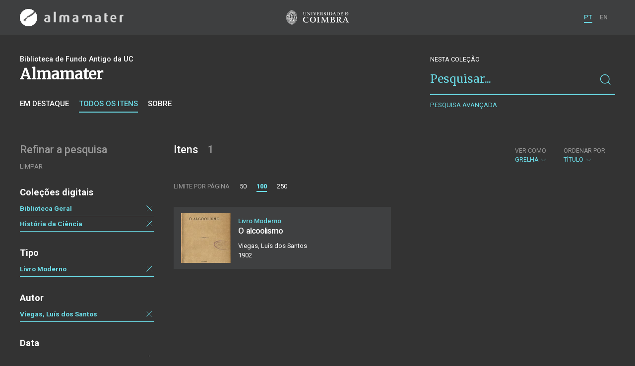

--- FILE ---
content_type: text/html; charset=UTF-8
request_url: https://am.uc.pt/items?_p=1&_l=100&author=Viegas%2C+Lui%CC%81s+dos+Santos&subject=Alcoolismo&location=Coimbra&collection=HC&collection=BG&type=book
body_size: 29537
content:
<!doctype html>
<html lang="pt">
<head>
  <meta charset="UTF-8">
  <meta name="viewport" content="width=device-width, initial-scale=1.0">
  <meta http-equiv="X-UA-Compatible" content="ie=edge">
  <meta name="robots" content="index, follow">

  <title>Alma Mater</title>

  <link rel="icon" href="https://am.uc.pt/static/public/images/favicon.ico" type="image/x-icon" />

  <meta property="og:site_name" content="am.uc.pt">
  <meta property="og:url" content="https://am.uc.pt/items?_p=1&amp;_l=100&amp;author=Viegas%2C+Lui%CC%81s+dos+Santos&amp;subject=Alcoolismo&amp;location=Coimbra&amp;collection=HC&amp;collection=BG&amp;type=book">

  <link rel="stylesheet" href="https://am.uc.pt/static/public/styles/vendor.css?v=201904080000">
  <link rel="stylesheet" href="https://am.uc.pt/static/public/styles/main.css?v=201904080000">

  <script src="https://am.uc.pt/static/public/scripts/vendor.js?v=201904080000"></script>

</head>
<body>

  <div class="cookies">
    <div class="uk-container">
      <div class="title" uk-scrollspy="cls: uk-animation-slide-left; repeat: true">Os cookies.</div>
      <p uk-scrollspy="cls: uk-animation-slide-left; repeat: true">Este site utiliza cookies para lhe proporcionar uma melhor experiência de utilização.</p>
      <button uk-scrollspy="cls: uk-animation-fade; repeat: true" class="cookies-close-button">OK, ACEITO</button>
    </div>
  </div>

  <div class="uk-offcanvas-content">

    <div id="offcanvas-nav-primary" uk-offcanvas="overlay: true; mode: slide;">
      <div class="uk-offcanvas-bar uk-flex uk-flex-column">

        <div class="brand">
          <div class="logo-am">
            <img class="logo-am-ico" src="https://am.uc.pt/static/public/images/logo-am-ico.png?v=201904080000?v=3">
            <img class="logo-am-lettering" src="https://am.uc.pt/static/public/images/logo-am-lettering.png?v=201904080000?v=3">
          </div>
        </div>

        <h1 class="collection-title">
        </h1>

        <nav class="collection-nav">
          <ul class="uk-nav">
            <li>
              <a href="https://am.uc.pt/">
Sobre              </a>
            </li>
            <li>
              <a href="https://am.uc.pt/items">
Itens da coleção              </a>
            </li>
          </ul>
        </nav>

        <div class="search-block">
          <div>
            <form class="uk-search uk-search-default" method="get" action="https://am.uc.pt/items">
              <button type="submit" class="uk-search-icon-flip" uk-search-icon></button>
              <input class="uk-search-input" type="search" name="_s" placeholder="Pesquisar...">
            </form>
            <!-- <button uk-toggle="target: .advanced-search-toggle; cls: uk-hidden;" class="uk-margin-small-top advanced-search-toggle-btn uk-button uk-button-link" type="button">
Pesquisa avançada            </button> -->
          </div>
        </div>

        <div class="include-content"><h2 class="uk-text-muted">Refinar a pesquisa</h2>
<div class="facets">
  <div class="facet">
    <h3 class="facet-title">Coleções digitais</h3>
      <div class="facet-entry active">
        <div class="facet-entry-body">
          <div class="facet-entry-title uk-text-truncate">
            <a href="https://am.uc.pt/items?_p=1&amp;_l=100&amp;author=Viegas%2C+Lui%CC%81s+dos+Santos&amp;subject=Alcoolismo&amp;location=Coimbra&amp;collection=HC&amp;collection=BG&amp;type=book">Biblioteca Geral</a>
          </div>
          <div class="facet-entry-length">
          </div>
          <div class="facet-entry-controls">
            <a href="https://am.uc.pt/items?_p=1&amp;_l=100&amp;author=Viegas%2C+Lui%CC%81s+dos+Santos&amp;subject=Alcoolismo&amp;location=Coimbra&amp;collection=HC&amp;type=book" uk-icon="icon: close"></a>
          </div>
        </div>
      </div>
      <div class="facet-entry active">
        <div class="facet-entry-body">
          <div class="facet-entry-title uk-text-truncate">
            <a href="https://am.uc.pt/items?_p=1&amp;_l=100&amp;author=Viegas%2C+Lui%CC%81s+dos+Santos&amp;subject=Alcoolismo&amp;location=Coimbra&amp;collection=HC&amp;collection=BG&amp;type=book">História da Ciência</a>
          </div>
          <div class="facet-entry-length">
          </div>
          <div class="facet-entry-controls">
            <a href="https://am.uc.pt/items?_p=1&amp;_l=100&amp;author=Viegas%2C+Lui%CC%81s+dos+Santos&amp;subject=Alcoolismo&amp;location=Coimbra&amp;collection=BG&amp;type=book" uk-icon="icon: close"></a>
          </div>
        </div>
      </div>

  </div>
  <div class="facet">
    <h3 class="facet-title">Tipo</h3>
      <div class="facet-entry active">
        <div class="facet-entry-body">
          <div class="facet-entry-title uk-text-truncate">
            <a href="https://am.uc.pt/items?_p=1&amp;_l=100&amp;author=Viegas%2C+Lui%CC%81s+dos+Santos&amp;subject=Alcoolismo&amp;location=Coimbra&amp;collection=HC&amp;collection=BG&amp;type=book">Livro Moderno</a>
          </div>
          <div class="facet-entry-length">
          </div>
          <div class="facet-entry-controls">
            <a href="https://am.uc.pt/items?_p=1&amp;_l=100&amp;author=Viegas%2C+Lui%CC%81s+dos+Santos&amp;subject=Alcoolismo&amp;location=Coimbra&amp;collection=HC&amp;collection=BG" uk-icon="icon: close"></a>
          </div>
        </div>
      </div>

  </div>
  <div class="facet">
    <h3 class="facet-title">Autor</h3>
      <div class="facet-entry active">
        <div class="facet-entry-body">
          <div class="facet-entry-title uk-text-truncate">
            <a href="https://am.uc.pt/items?_p=1&amp;_l=100&amp;author=Viegas%2C+Lui%CC%81s+dos+Santos&amp;subject=Alcoolismo&amp;location=Coimbra&amp;collection=HC&amp;collection=BG&amp;type=book">Viegas, Luís dos Santos</a>
          </div>
          <div class="facet-entry-length">
          </div>
          <div class="facet-entry-controls">
            <a href="https://am.uc.pt/items?_p=1&amp;_l=100&amp;subject=Alcoolismo&amp;location=Coimbra&amp;collection=HC&amp;collection=BG&amp;type=book" uk-icon="icon: close"></a>
          </div>
        </div>
      </div>

  </div>
  <div class="facet">
    <h3 class="facet-title">Data</h3>
      <div class="facet-entry ">
        <div class="facet-entry-body">
          <div class="facet-entry-title uk-text-truncate">
            <a href="https://am.uc.pt/items?_p=1&amp;_l=100&amp;author=Viegas%2C+Lui%CC%81s+dos+Santos&amp;subject=Alcoolismo&amp;location=Coimbra&amp;collection=HC&amp;collection=BG&amp;type=book&amp;date=19020101&amp;_date_interval=1902">1902</a>
          </div>
          <div class="facet-entry-length">
1          </div>
          <div class="facet-entry-controls">
              <a href="https://am.uc.pt/items?_p=1&amp;_l=100&amp;author=Viegas%2C+Lui%CC%81s+dos+Santos&amp;subject=Alcoolismo&amp;location=Coimbra&amp;collection=HC&amp;collection=BG&amp;type=book&amp;date=19020101&amp;_date_interval=1902" uk-icon="icon: plus"></a>
          </div>
        </div>
      </div>

  </div>
  <div class="facet">
    <h3 class="facet-title">Local de publicação</h3>
      <div class="facet-entry active">
        <div class="facet-entry-body">
          <div class="facet-entry-title uk-text-truncate">
            <a href="https://am.uc.pt/items?_p=1&amp;_l=100&amp;author=Viegas%2C+Lui%CC%81s+dos+Santos&amp;subject=Alcoolismo&amp;location=Coimbra&amp;collection=HC&amp;collection=BG&amp;type=book">Coimbra</a>
          </div>
          <div class="facet-entry-length">
          </div>
          <div class="facet-entry-controls">
            <a href="https://am.uc.pt/items?_p=1&amp;_l=100&amp;author=Viegas%2C+Lui%CC%81s+dos+Santos&amp;subject=Alcoolismo&amp;collection=HC&amp;collection=BG&amp;type=book" uk-icon="icon: close"></a>
          </div>
        </div>
      </div>

  </div>
  <div class="facet">
    <h3 class="facet-title">Assunto</h3>
      <div class="facet-entry active">
        <div class="facet-entry-body">
          <div class="facet-entry-title uk-text-truncate">
            <a href="https://am.uc.pt/items?_p=1&amp;_l=100&amp;author=Viegas%2C+Lui%CC%81s+dos+Santos&amp;subject=Alcoolismo&amp;location=Coimbra&amp;collection=HC&amp;collection=BG&amp;type=book">Alcoolismo</a>
          </div>
          <div class="facet-entry-length">
          </div>
          <div class="facet-entry-controls">
            <a href="https://am.uc.pt/items?_p=1&amp;_l=100&amp;author=Viegas%2C+Lui%CC%81s+dos+Santos&amp;location=Coimbra&amp;collection=HC&amp;collection=BG&amp;type=book" uk-icon="icon: close"></a>
          </div>
        </div>
      </div>

  </div>
  <div class="facet">
    <h3 class="facet-title">Idioma</h3>
      <div class="facet-entry ">
        <div class="facet-entry-body">
          <div class="facet-entry-title uk-text-truncate">
            <a href="https://am.uc.pt/items?_p=1&amp;_l=100&amp;author=Viegas%2C+Lui%CC%81s+dos+Santos&amp;subject=Alcoolismo&amp;location=Coimbra&amp;collection=HC&amp;collection=BG&amp;type=book&amp;language=por">Português</a>
          </div>
          <div class="facet-entry-length">
1          </div>
          <div class="facet-entry-controls">
              <a href="https://am.uc.pt/items?_p=1&amp;_l=100&amp;author=Viegas%2C+Lui%CC%81s+dos+Santos&amp;subject=Alcoolismo&amp;location=Coimbra&amp;collection=HC&amp;collection=BG&amp;type=book&amp;language=por" uk-icon="icon: plus"></a>
          </div>
        </div>
      </div>

  </div>
</div>
</div>

        <nav class="language-nav">
          <ul class="uk-nav">
            <li uk-icon="world"></li>
            <li><a href="https://am.uc.pt/language/pt">PT</a></li>
            <li><a href="https://am.uc.pt/language/en">EN</a></li>
          </ul>
        </nav>

        <footer>
          <div class="footer-copyright">
            <div>Coleções Digitais da Universidade de Coimbra</div>
            <div class="legal">SIBUC / UNIVERSIDADE DE COIMBRA © 2018</div>
          </div>
          <div class="footer-developer">
            Made by <a href="https://www.uc.pt/sibuc">SIBUC</a> and <a href="https://www.framework.pt">Framework</a>
          </div>
        </footer>

      </div>
    </div>

    <header uk-sticky="sel-target: .uk-navbar-container; cls-active: uk-navbar-sticky">
      <nav class="uk-navbar-container uk-container uk-navbar-transparent" uk-navbar>
        <div class="nav-overlay uk-navbar-left uk-flex-1" hidden>
          <form class="search-block uk-search uk-search-default uk-width-expand" method="get" action="https://am.uc.pt/items">
            <button type="submit" class="uk-search-icon-flip" uk-search-icon></button>
            <input class="uk-search-input" type="search" name="_s" placeholder="Pesquisar..." value="" autofocus>
          </form>
          <a class="uk-navbar-toggle" uk-close uk-toggle="target: .nav-overlay; animation: uk-animation-fade" href="#"></a>
        </div>
        <div class="nav-overlay uk-navbar-left">
          <a class="logo-am" href="https://am.uc.pt/">
            <img class="logo-am-ico" src="https://am.uc.pt/static/public/images/logo-am-ico.png?v=201904080000">
            <img class="logo-am-lettering" src="https://am.uc.pt/static/public/images/logo-am-lettering.png?v=201904080000">
          </a>
        </div>
        <div class="nav-overlay uk-navbar-center">
          <a class="logo-uc" href="https://www.uc.pt">
            <img class="logo-uc-ico" src="https://am.uc.pt/static/public/images/logo-uc-v2019-web.png?v=201904080000" uk-img>
          </a>
          <a class="uk-navbar-toggle" uk-search-icon uk-toggle="target: .nav-overlay; animation: uk-animation-fade" href="#"></a>
        </div>
        <div class="nav-overlay uk-navbar-right">
          <ul class="uk-navbar-nav">
            <li class="active">
              <a href="https://am.uc.pt/language/pt">PT</a>
            </li>
            <li class="">
              <a href="https://am.uc.pt/language/en">EN</a>
            </li>
          </ul>
          <a class="uk-navbar-toggle uk-hidden@s" href="#offcanvas-nav-primary" uk-toggle>
            <span uk-navbar-toggle-icon></span>
          </a>
        </div>
      </nav>
    </header>

<div class="collection-header uk-section">
  <div class="uk-container">
    <div uk-grid class="uk-grid">

      <div class="uk-width-2-3@s uk-flex-1">
<div class="uk-container">
  <div class="uk-background-cover" uk-grid>
      <div class="uk-width-2-3@s uk-flex-1">
          <div class="collection-type">Biblioteca de Fundo Antigo da UC</div>
          <h1 class="collection-title">Almamater</h1>


          <nav class="collection-nav">
            <ul class="uk-subnav">
              <li>
                <a href="https://am.uc.pt/">Em destaque</a>
              </li>
              <li class="uk-active">
                <a href="https://am.uc.pt/items">Todos os itens</a>
              </li>
              <li>
                <a href="https://am.uc.pt/about">Sobre</a>
              </li>
            </ul>
          </nav>
      </div>
  </div>
</div>
      </div>

      <div class="uk-width-1-3@s uk-visible@s advanced-search-toggle">
        <div class="search-block">
          <div class="dropdown-title uk-text-white">
Nesta coleção          </div>
          <div>
            <form class="uk-search uk-search-default" method="get">
              <input type="hidden" name="_p" value="1">
              <input type="hidden" name="_l" value="100">
              <input type="hidden" name="_t" value="grid">
              <input type="hidden" name="_o" value="title">
                  <input type="hidden" name="collection" value="HC">
                  <input type="hidden" name="collection" value="BG">
                  <input type="hidden" name="type" value="book">
                  <input type="hidden" name="author" value="Viegas, Luís dos Santos">
                  <input type="hidden" name="location" value="Coimbra">
                  <input type="hidden" name="subject" value="Alcoolismo">
              <button type="submit" class="uk-search-icon-flip" uk-search-icon></button>
              <input class="uk-search-input" type="search" name="_s" placeholder="Pesquisar..."
                value="">
            </form>
            <!-- <button uk-toggle="target: .advanced-search-toggle; cls: uk-hidden;" class="uk-margin-small-top advanced-search-toggle-btn uk-button uk-button-link" type="button">
Pesquisa avançada            </button> -->
            <a class="uk-button uk-button-link advanced-search-toggle-btn uk-margin-small-top" href="https://am.uc.pt/advanced-search?_p=1&amp;_l=100&amp;author=Viegas%2C+Lui%CC%81s+dos+Santos&amp;subject=Alcoolismo&amp;location=Coimbra&amp;collection=HC&amp;collection=BG&amp;type=book">
Pesquisa avançada            </a>
          </div>
        </div>
      </div>
      </div>

  </div>
</div>

<div class="uk-section main">
  <div class="uk-container">

    <div uk-grid>

      <div class="uk-width-1-4@s block uk-visible@s">

        <div class="block-header uk-grid-small uk-child-width-1-2 uk-child-width-1-1@s" uk-grid>
          <div class="block-header-title">
            <h2 class="uk-text-muted">Refinar a pesquisa</h2>
          </div>
          <div class="block-header-nav align-left">
            <ul class="uk-subnav">
              <li>
                <a href="https://am.uc.pt/items?_p=1&amp;_l=100">Limpar</a>
              </li>
            </ul>
          </div>
        </div>

        <div class="facets">

            <div class="facet">
              <h3 class="facet-title">Coleções digitais</h3>


                  <div class="facet-entry active">
                    <div class="facet-entry-body">
                      <div class="facet-entry-title uk-text-truncate">
                          <a href="https://am.uc.pt/items?_p=1&amp;_l=100&amp;author=Viegas%2C+Lui%CC%81s+dos+Santos&amp;subject=Alcoolismo&amp;location=Coimbra&amp;collection=HC&amp;collection=BG&amp;type=book">Biblioteca Geral</a>
                      </div>
                      <div class="facet-entry-length">
                      </div>
                      <div class="facet-entry-controls">
                          <a href="https://am.uc.pt/items?_p=1&amp;_l=100&amp;author=Viegas%2C+Lui%CC%81s+dos+Santos&amp;subject=Alcoolismo&amp;location=Coimbra&amp;collection=HC&amp;type=book" uk-icon="icon: close"></a>
                      </div>
                    </div>
                  </div>


                  <div class="facet-entry active">
                    <div class="facet-entry-body">
                      <div class="facet-entry-title uk-text-truncate">
                          <a href="https://am.uc.pt/items?_p=1&amp;_l=100&amp;author=Viegas%2C+Lui%CC%81s+dos+Santos&amp;subject=Alcoolismo&amp;location=Coimbra&amp;collection=HC&amp;collection=BG&amp;type=book">História da Ciência</a>
                      </div>
                      <div class="facet-entry-length">
                      </div>
                      <div class="facet-entry-controls">
                          <a href="https://am.uc.pt/items?_p=1&amp;_l=100&amp;author=Viegas%2C+Lui%CC%81s+dos+Santos&amp;subject=Alcoolismo&amp;location=Coimbra&amp;collection=BG&amp;type=book" uk-icon="icon: close"></a>
                      </div>
                    </div>
                  </div>

            </div>

            <div class="facet">
              <h3 class="facet-title">Tipo</h3>


                  <div class="facet-entry active">
                    <div class="facet-entry-body">
                      <div class="facet-entry-title uk-text-truncate">
                          <a href="https://am.uc.pt/items?_p=1&amp;_l=100&amp;author=Viegas%2C+Lui%CC%81s+dos+Santos&amp;subject=Alcoolismo&amp;location=Coimbra&amp;collection=HC&amp;collection=BG&amp;type=book">Livro Moderno</a>
                      </div>
                      <div class="facet-entry-length">
                      </div>
                      <div class="facet-entry-controls">
                          <a href="https://am.uc.pt/items?_p=1&amp;_l=100&amp;author=Viegas%2C+Lui%CC%81s+dos+Santos&amp;subject=Alcoolismo&amp;location=Coimbra&amp;collection=HC&amp;collection=BG" uk-icon="icon: close"></a>
                      </div>
                    </div>
                  </div>

            </div>

            <div class="facet">
              <h3 class="facet-title">Autor</h3>


                  <div class="facet-entry active">
                    <div class="facet-entry-body">
                      <div class="facet-entry-title uk-text-truncate">
                          <a href="https://am.uc.pt/items?_p=1&amp;_l=100&amp;author=Viegas%2C+Lui%CC%81s+dos+Santos&amp;subject=Alcoolismo&amp;location=Coimbra&amp;collection=HC&amp;collection=BG&amp;type=book">Viegas, Luís dos Santos</a>
                      </div>
                      <div class="facet-entry-length">
                      </div>
                      <div class="facet-entry-controls">
                          <a href="https://am.uc.pt/items?_p=1&amp;_l=100&amp;subject=Alcoolismo&amp;location=Coimbra&amp;collection=HC&amp;collection=BG&amp;type=book" uk-icon="icon: close"></a>
                      </div>
                    </div>
                  </div>

            </div>

            <div class="facet">
              <h3 class="facet-title">Data</h3>


                  <div class="facet-entry ">
                    <div class="facet-entry-body">
                      <div class="facet-entry-title uk-text-truncate">
                          <a href="https://am.uc.pt/items?_p=1&amp;_l=100&amp;author=Viegas%2C+Lui%CC%81s+dos+Santos&amp;subject=Alcoolismo&amp;location=Coimbra&amp;collection=HC&amp;collection=BG&amp;type=book&amp;date=19020101&amp;_date_interval=1902">1902</a>
                      </div>
                      <div class="facet-entry-length">
1                      </div>
                      <div class="facet-entry-controls">
                            <a href="https://am.uc.pt/items?_p=1&amp;_l=100&amp;author=Viegas%2C+Lui%CC%81s+dos+Santos&amp;subject=Alcoolismo&amp;location=Coimbra&amp;collection=HC&amp;collection=BG&amp;type=book&amp;date=19020101&amp;_date_interval=1902" uk-icon="icon: plus"></a>
                      </div>
                    </div>
                  </div>

            </div>

            <div class="facet">
              <h3 class="facet-title">Local de publicação</h3>


                  <div class="facet-entry active">
                    <div class="facet-entry-body">
                      <div class="facet-entry-title uk-text-truncate">
                          <a href="https://am.uc.pt/items?_p=1&amp;_l=100&amp;author=Viegas%2C+Lui%CC%81s+dos+Santos&amp;subject=Alcoolismo&amp;location=Coimbra&amp;collection=HC&amp;collection=BG&amp;type=book">Coimbra</a>
                      </div>
                      <div class="facet-entry-length">
                      </div>
                      <div class="facet-entry-controls">
                          <a href="https://am.uc.pt/items?_p=1&amp;_l=100&amp;author=Viegas%2C+Lui%CC%81s+dos+Santos&amp;subject=Alcoolismo&amp;collection=HC&amp;collection=BG&amp;type=book" uk-icon="icon: close"></a>
                      </div>
                    </div>
                  </div>

            </div>

            <div class="facet">
              <h3 class="facet-title">Assunto</h3>


                  <div class="facet-entry active">
                    <div class="facet-entry-body">
                      <div class="facet-entry-title uk-text-truncate">
                          <a href="https://am.uc.pt/items?_p=1&amp;_l=100&amp;author=Viegas%2C+Lui%CC%81s+dos+Santos&amp;subject=Alcoolismo&amp;location=Coimbra&amp;collection=HC&amp;collection=BG&amp;type=book">Alcoolismo</a>
                      </div>
                      <div class="facet-entry-length">
                      </div>
                      <div class="facet-entry-controls">
                          <a href="https://am.uc.pt/items?_p=1&amp;_l=100&amp;author=Viegas%2C+Lui%CC%81s+dos+Santos&amp;location=Coimbra&amp;collection=HC&amp;collection=BG&amp;type=book" uk-icon="icon: close"></a>
                      </div>
                    </div>
                  </div>

            </div>

            <div class="facet">
              <h3 class="facet-title">Idioma</h3>


                  <div class="facet-entry ">
                    <div class="facet-entry-body">
                      <div class="facet-entry-title uk-text-truncate">
                          <a href="https://am.uc.pt/items?_p=1&amp;_l=100&amp;author=Viegas%2C+Lui%CC%81s+dos+Santos&amp;subject=Alcoolismo&amp;location=Coimbra&amp;collection=HC&amp;collection=BG&amp;type=book&amp;language=por">Português</a>
                      </div>
                      <div class="facet-entry-length">
1                      </div>
                      <div class="facet-entry-controls">
                            <a href="https://am.uc.pt/items?_p=1&amp;_l=100&amp;author=Viegas%2C+Lui%CC%81s+dos+Santos&amp;subject=Alcoolismo&amp;location=Coimbra&amp;collection=HC&amp;collection=BG&amp;type=book&amp;language=por" uk-icon="icon: plus"></a>
                      </div>
                    </div>
                  </div>

            </div>
        </div>

      </div>

      <div class="uk-width-3-4@s block collection-list-block">

        <!-- Paginação e limites -->
        <div class="block-header">

          <div class="uk-grid-small" uk-grid>

            <div class="block-header-title uk-width-1-2@s">
              <h2>Itens <small>1</small></h2>
              <div class="uk-margin-small-top uk-text-muted">
              </div>
            </div>

            <div class="block-header-nav uk-width-1-2@s">

              <div class="filter-dropdown">
                <button class="uk-button dropdown-button" type="button">
                  <label>Ver como</label> Grelha <span uk-icon="chevron-down"></span>
                </button>
                <div uk-dropdown>
                  <ul class="uk-nav uk-dropdown-nav">
                    <li><a href="https://am.uc.pt/items?_p=1&amp;_l=100&amp;author=Viegas%2C+Lui%CC%81s+dos+Santos&amp;subject=Alcoolismo&amp;location=Coimbra&amp;collection=HC&amp;collection=BG&amp;type=book&amp;_t=list">Lista</a></li>
                    <li><a href="https://am.uc.pt/items?_p=1&amp;_l=100&amp;author=Viegas%2C+Lui%CC%81s+dos+Santos&amp;subject=Alcoolismo&amp;location=Coimbra&amp;collection=HC&amp;collection=BG&amp;type=book&amp;_t=gallery">Galeria</a></li>
                  </ul>
                </div>
              </div>


                  <div class="filter-dropdown">
                    <button class="uk-button dropdown-button" type="button">
                      <label>Ordenar por</label> Título <span uk-icon="chevron-down"></span>
                    </button>
                    <div uk-dropdown>
                      <ul class="uk-nav uk-dropdown-nav">
                        <li><a href="https://am.uc.pt/items?_p=1&amp;_l=100&amp;author=Viegas%2C+Lui%CC%81s+dos+Santos&amp;subject=Alcoolismo&amp;location=Coimbra&amp;collection=HC&amp;collection=BG&amp;type=book&amp;_o=-title">Título (descendente)</a></li>
                        <li><a href="https://am.uc.pt/items?_p=1&amp;_l=100&amp;author=Viegas%2C+Lui%CC%81s+dos+Santos&amp;subject=Alcoolismo&amp;location=Coimbra&amp;collection=HC&amp;collection=BG&amp;type=book&amp;_o=date">Data (de publicação)</a></li>
                        <li><a href="https://am.uc.pt/items?_p=1&amp;_l=100&amp;author=Viegas%2C+Lui%CC%81s+dos+Santos&amp;subject=Alcoolismo&amp;location=Coimbra&amp;collection=HC&amp;collection=BG&amp;type=book&amp;_o=-date">Data (descendente)</a></li>
                      </ul>
                    </div>
                  </div>

            </div>

          </div>

          <div class="uk-grid-small page-controls-block" uk-grid>

            <div class="uk-width-auto@s">
              <ul class="uk-pagination">
                <li><span class="uk-text-uppercase">Limite por página</span></li>
                      <li><a href="https://am.uc.pt/items?_p=1&amp;_l=50&amp;author=Viegas%2C+Lui%CC%81s+dos+Santos&amp;subject=Alcoolismo&amp;location=Coimbra&amp;collection=HC&amp;collection=BG&amp;type=book">50</a></li>
                      <li class="uk-active"><span>100</span></li>
                      <li><a href="https://am.uc.pt/items?_p=1&amp;_l=250&amp;author=Viegas%2C+Lui%CC%81s+dos+Santos&amp;subject=Alcoolismo&amp;location=Coimbra&amp;collection=HC&amp;collection=BG&amp;type=book">250</a></li>
              </ul>
            </div>
          </div>

        </div>

        <!-- Lista de itens -->
        <div class="collections-entries view-as-grid">

          <div class="uk-child-width-1-2@m uk-grid-small uk-grid-match uk-grid"
            uk-scrollspy="target: > div, h3, p; cls: uk-animation-slide-top-small;" uk-grid>

              <div>
                <div class="uk-card card-grid uk-grid-small uk-grid" uk-grid>
                  <div class="uk-width-auto">
                    <div class="card-cover">
                      <a class="uk-cover-container" href="https://am.uc.pt/item/46601">
                        <img src="https://am.uc.pt/thumbnail/6517411/200/6517411-200.jpg" class="img-responsive">
                      </a>
                    </div>
                  </div>
                  <div class="uk-width-expand">
                    <div class="card-metadata">

                      <div class="card-type">
                          Livro Moderno
                      </div>

                        <div class="uk-grid uk-grid-collapse uk-flex uk-flex-middle">
                          <div class="uk-width-expand">
                            <a class="card-title"
                              href="https://am.uc.pt/item/46601">
                              <h3 class="shave-truncate">O alcoolismo</h3>
                            </a>
                          </div>
                        </div>

<div class="card-author">Viegas, Luís dos Santos</div>
                      <div class="card-footer">
                        <div class="card-date">1902</div>
                      </div>

                    </div>
                  </div>
                </div>
              </div>

            </div>

        </div>
      </div>

    </div>


  </div>
</div>

    <footer>
      <div class="uk-container">
        <div class="footer-logos">
            <img src="https://am.uc.pt/static/public/images/footer-logos.png?v=2" alt="Logotipo UC" img-responsive>
        </div>
        <div class="footer-copyright">
          <div>ALMA MATER</div>
          <div class="legal">SIBUC / UNIVERSIDADE DE COIMBRA © 2018</div>
        </div>
        <div class="footer-developer">
          {Custom} Made by <a href="https://www.uc.pt/sibuc">SIBUC</a> and <a href="https://www.framework.pt">Framework</a>
        </div>
      </div>
    </footer>

  </div>

  <!-- Global site tag (gtag.js) - Google Analytics -->
  <script async src="https://www.googletagmanager.com/gtag/js?id=UA-726452-34"></script>
  <script>
    window.dataLayer = window.dataLayer || [];
    function gtag(){dataLayer.push(arguments);}
    gtag('js', new Date());

    gtag('config', 'UA-726452-34');
  </script>

  <script src="https://am.uc.pt/static/public/scripts/main.js?v=201904080000"></script>

</body>

</html>